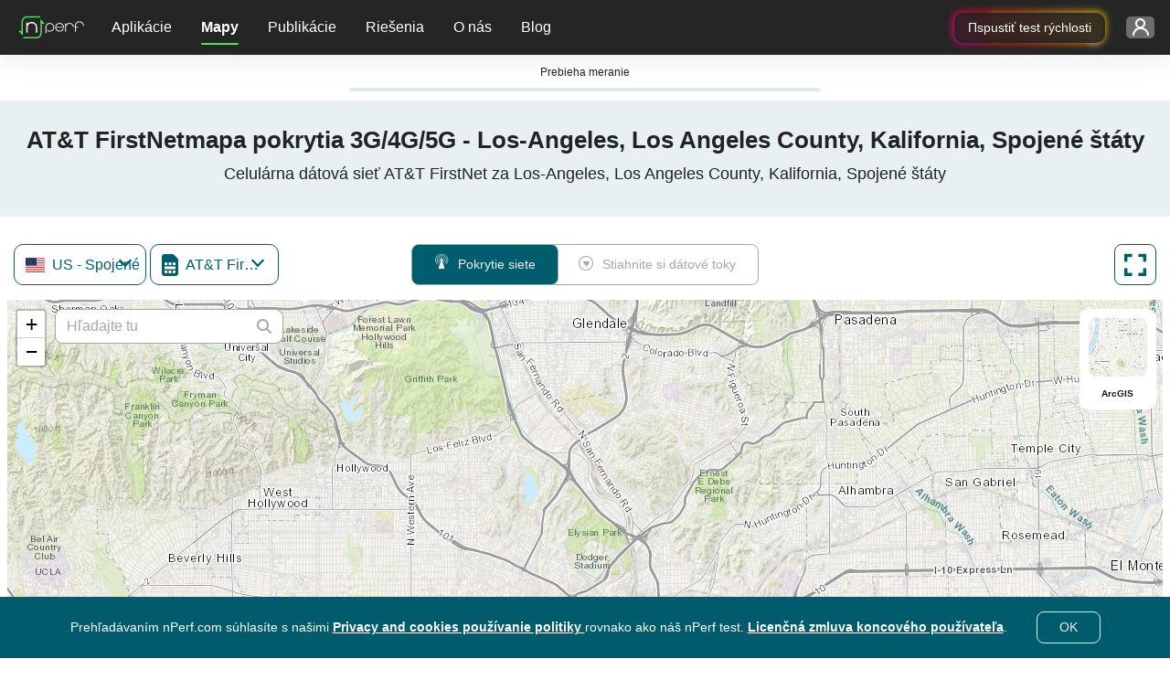

--- FILE ---
content_type: text/html; charset=UTF-8
request_url: https://www.nperf.com/sk/map/get-isp-list-by-country
body_size: -129
content:
{"status":200,"data":{"isp":[{"IspId":187448,"IspName":"AT&T FirstNet","IspFullName":{"Signal":"AT&T FirstNet","Download":"AT&T FirstNet"}},{"IspId":2420,"IspName":"AT&T Mobility","IspFullName":{"Signal":"AT&T Mobility","Download":"AT&T Mobility"}},{"IspId":221457,"IspName":"Boost Mobile","IspFullName":{"Signal":"Boost Mobile","Download":"Boost Mobile"}},{"IspId":31493,"IspName":"Carolina West Wireless","IspFullName":{"Signal":"Carolina West Wireless","Download":"Carolina West Wireless"}},{"IspId":39925,"IspName":"Cellular One","IspFullName":{"Signal":"Cellular One","Download":"Cellular One"}},{"IspId":85,"IspName":"T-Mobile (inc. Sprint)","IspFullName":{"Download":"T-Mobile (inc. Sprint)","Signal":"T-Mobile (inc. Sprint)"}},{"IspId":47633,"IspName":"U.S. Cellular","IspFullName":{"Signal":"U.S. Cellular","Download":"U.S. Cellular"}},{"IspId":1881,"IspName":"Union Wireless","IspFullName":{"Signal":"Union Wireless","Download":"Union Wireless"}},{"IspId":3255,"IspName":"Verizon Wireless","IspFullName":{"Signal":"Verizon Wireless","Download":"Verizon Wireless"}}],"Status":"OK"},"errors":[]}

--- FILE ---
content_type: text/html; charset=UTF-8
request_url: https://www.nperf.com/sk/map/update-map-header-component
body_size: -326
content:
<div class="row">
	<div class="col-12">
		<h1>AT&T FirstNetmapa pokrytia 3G/4G/5G - , Spojené štáty</h1>
		<h2>Celulárna dátová sieť AT&T FirstNet za , Spojené štáty</h2>
	</div>
</div>

--- FILE ---
content_type: text/html; charset=UTF-8
request_url: https://www.nperf.com/sk/map/update-map-description-component
body_size: 763
content:

<div class="row">
    <div class="col-11 container-text">
        <div class="isp-and-cities-container">
            <div id="ispList">
                <h2>Mapa pokrytia mobilnej siete podľa operátora</h2>
                <p>Táto mapa predstavuje pokrytie mobilnej siete AT&T FirstNet  2G, 3G, 4G a 5G v . Pozrite tiež: <a href="/sk/map/US/5368361.Los-Angeles/187448.ATT-FirstNet/download">AT&T FirstNet</a> mobilné bitrate Mapa v  a  s pokrytie mobilných sietí v .</p>
                                    <ul>
                                                    <li>
                                <a href="/sk/map/US/-/85.T-Mobile-inc-Sprint/signal">T-Mobile (inc. Sprint)</a>                            </li>
                                                    <li>
                                <a href="/sk/map/US/-/1881.Union-Wireless/signal">Union Wireless</a>                            </li>
                                                    <li>
                                <a href="/sk/map/US/-/2420.AT-T-Mobility/signal">AT&T Mobility</a>                            </li>
                                                    <li>
                                <a href="/sk/map/US/-/3255.Verizon-Wireless/signal">Verizon Wireless</a>                            </li>
                                                    <li>
                                <a href="/sk/map/US/-/31493.Carolina-West-Wireless/signal">Carolina West Wireless</a>                            </li>
                                                    <li>
                                <a href="/sk/map/US/-/39925.Cellular-One/signal">Cellular One</a>                            </li>
                                                    <li>
                                <a href="/sk/map/US/-/47633.U-S-Cellular/signal">U.S. Cellular</a>                            </li>
                                                    <li>
                                <a href="/sk/map/US/-/221457.Boost-Mobile/signal">Boost Mobile</a>                            </li>
                                            </ul>
                            </div>

            <div class="divider"></div>

            <div id="citiesList">
                                    <h2>Mapy pokrytia mobilnej siete pre iné oblasti</h2>
                    <p>Pozrite si tiež pokrytie mobilnej siete  3G / 4G / 5G v <span class="citiesTop15">  </span> :</p>
                    <ul class="cities-list">
                                                    <li>
                                <a href="/sk/map/US/5128581.New-York-City/187448.ATT-FirstNet/signal">New York City</a>                            </li>
                                                    <li>
                                <a href="/sk/map/US/5368361.Los-Angeles/187448.ATT-FirstNet/signal">Los Angeles</a>                            </li>
                                                    <li>
                                <a href="/sk/map/US/4887398.Chicago/187448.ATT-FirstNet/signal">Chicago</a>                            </li>
                                                    <li>
                                <a href="/sk/map/US/4699066.Houston/187448.ATT-FirstNet/signal">Houston</a>                            </li>
                                                    <li>
                                <a href="/sk/map/US/4560349.Philadelphia/187448.ATT-FirstNet/signal">Philadelphia</a>                            </li>
                                                    <li>
                                <a href="/sk/map/US/5308655.Phoenix/187448.ATT-FirstNet/signal">Phoenix</a>                            </li>
                                                    <li>
                                <a href="/sk/map/US/4726206.San-Antonio/187448.ATT-FirstNet/signal">San Antonio</a>                            </li>
                                                    <li>
                                <a href="/sk/map/US/5391811.San-Diego/187448.ATT-FirstNet/signal">San Diego</a>                            </li>
                                                    <li>
                                <a href="/sk/map/US/4684888.Dallas/187448.ATT-FirstNet/signal">Dallas</a>                            </li>
                                                    <li>
                                <a href="/sk/map/US/5392171.San-Jose/187448.ATT-FirstNet/signal">San Jose</a>                            </li>
                                                    <li>
                                <a href="/sk/map/US/4259418.Indianapolis/187448.ATT-FirstNet/signal">Indianapolis</a>                            </li>
                                                    <li>
                                <a href="/sk/map/US/4160021.Jacksonville/187448.ATT-FirstNet/signal">Jacksonville</a>                            </li>
                                                    <li>
                                <a href="/sk/map/US/5391959.San-Francisco/187448.ATT-FirstNet/signal">San Francisco</a>                            </li>
                                                    <li>
                                <a href="/sk/map/US/4671654.Austin/187448.ATT-FirstNet/signal">Austin</a>                            </li>
                                                    <li>
                                <a href="/sk/map/US/4509177.Columbus/187448.ATT-FirstNet/signal">Columbus</a>                            </li>
                                            </ul>
                
                                    <p>
                        Pozrite si tiež pokrytie mobilnou sieťou 3G/4G/5G vo vašej oblasti:                    </p>
                    <ul class="adm1-cities-list">
                                                    <li>
                                <a href="/sk/map/US/5391811.San-Diego/187448.ATT-FirstNet/signal">San Diego</a>                            </li>
                                                    <li>
                                <a href="/sk/map/US/5392171.San-Jose/187448.ATT-FirstNet/signal">San Jose</a>                            </li>
                                                    <li>
                                <a href="/sk/map/US/5391959.San-Francisco/187448.ATT-FirstNet/signal">San Francisco</a>                            </li>
                                                    <li>
                                <a href="/sk/map/US/5350937.Fresno/187448.ATT-FirstNet/signal">Fresno</a>                            </li>
                                                    <li>
                                <a href="/sk/map/US/5389489.Sacramento/187448.ATT-FirstNet/signal">Sacramento</a>                            </li>
                                                    <li>
                                <a href="/sk/map/US/5367929.Long-Beach/187448.ATT-FirstNet/signal">Long Beach</a>                            </li>
                                                    <li>
                                <a href="/sk/map/US/5378538.Oakland/187448.ATT-FirstNet/signal">Oakland</a>                            </li>
                                                    <li>
                                <a href="/sk/map/US/5325738.Bakersfield/187448.ATT-FirstNet/signal">Bakersfield</a>                            </li>
                                                    <li>
                                <a href="/sk/map/US/5323810.Anaheim/187448.ATT-FirstNet/signal">Anaheim</a>                            </li>
                                                    <li>
                                <a href="/sk/map/US/5392900.Santa-Ana/187448.ATT-FirstNet/signal">Santa Ana</a>                            </li>
                                                    <li>
                                <a href="/sk/map/US/5387877.Riverside/187448.ATT-FirstNet/signal">Riverside</a>                            </li>
                                                    <li>
                                <a href="/sk/map/US/5399020.Stockton/187448.ATT-FirstNet/signal">Stockton</a>                            </li>
                                                    <li>
                                <a href="/sk/map/US/5336899.Chula-Vista/187448.ATT-FirstNet/signal">Chula Vista</a>                            </li>
                                                    <li>
                                <a href="/sk/map/US/5350734.Fremont/187448.ATT-FirstNet/signal">Fremont</a>                            </li>
                                                    <li>
                                <a href="/sk/map/US/5359777.Irvine/187448.ATT-FirstNet/signal">Irvine</a>                            </li>
                                            </ul>
                            </div>
        </div>
    </div>
</div>


--- FILE ---
content_type: text/html; charset=UTF-8
request_url: https://www.nperf.com/sk/map/update-map-header-component
body_size: -296
content:
<div class="row">
	<div class="col-12">
		<h1>AT&T FirstNetmapa pokrytia 3G/4G/5G - Los-Angeles, Los Angeles County, Kalifornia, Spojené štáty</h1>
		<h2>Celulárna dátová sieť AT&T FirstNet za Los-Angeles, Los Angeles County, Kalifornia, Spojené štáty</h2>
	</div>
</div>

--- FILE ---
content_type: text/html; charset=UTF-8
request_url: https://www.nperf.com/sk/map/update-map-description-component
body_size: 746
content:

<div class="row">
    <div class="col-11 container-text">
        <div class="isp-and-cities-container">
            <div id="ispList">
                <h2>Mapa pokrytia mobilnej siete podľa operátora</h2>
                <p>Táto mapa predstavuje pokrytie mobilnej siete AT&T FirstNet  2G, 3G, 4G a 5G v Los-Angeles, Los Angeles County, Kalifornia. Pozrite tiež: <a href="/sk/map/US/5368361.Los-Angeles/187448.ATT-FirstNet/download">AT&T FirstNet</a> mobilné bitrate Mapa v Los-Angeles, Los Angeles County, Kalifornia a  s pokrytie mobilných sietí v Los-Angeles, Los Angeles County, Kalifornia.</p>
                                    <ul>
                                                    <li>
                                <a href="/sk/map/US/-/85.T-Mobile-inc-Sprint/signal">T-Mobile (inc. Sprint)</a>                            </li>
                                                    <li>
                                <a href="/sk/map/US/-/1881.Union-Wireless/signal">Union Wireless</a>                            </li>
                                                    <li>
                                <a href="/sk/map/US/-/2420.AT-T-Mobility/signal">AT&T Mobility</a>                            </li>
                                                    <li>
                                <a href="/sk/map/US/-/3255.Verizon-Wireless/signal">Verizon Wireless</a>                            </li>
                                                    <li>
                                <a href="/sk/map/US/-/31493.Carolina-West-Wireless/signal">Carolina West Wireless</a>                            </li>
                                                    <li>
                                <a href="/sk/map/US/-/39925.Cellular-One/signal">Cellular One</a>                            </li>
                                                    <li>
                                <a href="/sk/map/US/-/47633.U-S-Cellular/signal">U.S. Cellular</a>                            </li>
                                                    <li>
                                <a href="/sk/map/US/-/221457.Boost-Mobile/signal">Boost Mobile</a>                            </li>
                                            </ul>
                            </div>

            <div class="divider"></div>

            <div id="citiesList">
                                    <h2>Mapy pokrytia mobilnej siete pre iné oblasti</h2>
                    <p>Pozrite si tiež pokrytie mobilnej siete  3G / 4G / 5G v <span class="citiesTop15">  </span> :</p>
                    <ul class="cities-list">
                                                    <li>
                                <a href="/sk/map/US/5128581.New-York-City/187448.ATT-FirstNet/signal">New York City</a>                            </li>
                                                    <li>
                                <a href="/sk/map/US/5368361.Los-Angeles/187448.ATT-FirstNet/signal">Los Angeles</a>                            </li>
                                                    <li>
                                <a href="/sk/map/US/4887398.Chicago/187448.ATT-FirstNet/signal">Chicago</a>                            </li>
                                                    <li>
                                <a href="/sk/map/US/4699066.Houston/187448.ATT-FirstNet/signal">Houston</a>                            </li>
                                                    <li>
                                <a href="/sk/map/US/4560349.Philadelphia/187448.ATT-FirstNet/signal">Philadelphia</a>                            </li>
                                                    <li>
                                <a href="/sk/map/US/5308655.Phoenix/187448.ATT-FirstNet/signal">Phoenix</a>                            </li>
                                                    <li>
                                <a href="/sk/map/US/4726206.San-Antonio/187448.ATT-FirstNet/signal">San Antonio</a>                            </li>
                                                    <li>
                                <a href="/sk/map/US/5391811.San-Diego/187448.ATT-FirstNet/signal">San Diego</a>                            </li>
                                                    <li>
                                <a href="/sk/map/US/4684888.Dallas/187448.ATT-FirstNet/signal">Dallas</a>                            </li>
                                                    <li>
                                <a href="/sk/map/US/5392171.San-Jose/187448.ATT-FirstNet/signal">San Jose</a>                            </li>
                                                    <li>
                                <a href="/sk/map/US/4259418.Indianapolis/187448.ATT-FirstNet/signal">Indianapolis</a>                            </li>
                                                    <li>
                                <a href="/sk/map/US/4160021.Jacksonville/187448.ATT-FirstNet/signal">Jacksonville</a>                            </li>
                                                    <li>
                                <a href="/sk/map/US/5391959.San-Francisco/187448.ATT-FirstNet/signal">San Francisco</a>                            </li>
                                                    <li>
                                <a href="/sk/map/US/4671654.Austin/187448.ATT-FirstNet/signal">Austin</a>                            </li>
                                                    <li>
                                <a href="/sk/map/US/4509177.Columbus/187448.ATT-FirstNet/signal">Columbus</a>                            </li>
                                            </ul>
                
                                    <p>
                        Pozrite si tiež pokrytie mobilnou sieťou 3G/4G/5G vo vašej oblasti:                    </p>
                    <ul class="adm1-cities-list">
                                                    <li>
                                <a href="/sk/map/US/5391811.San-Diego/187448.ATT-FirstNet/signal">San Diego</a>                            </li>
                                                    <li>
                                <a href="/sk/map/US/5392171.San-Jose/187448.ATT-FirstNet/signal">San Jose</a>                            </li>
                                                    <li>
                                <a href="/sk/map/US/5391959.San-Francisco/187448.ATT-FirstNet/signal">San Francisco</a>                            </li>
                                                    <li>
                                <a href="/sk/map/US/5350937.Fresno/187448.ATT-FirstNet/signal">Fresno</a>                            </li>
                                                    <li>
                                <a href="/sk/map/US/5389489.Sacramento/187448.ATT-FirstNet/signal">Sacramento</a>                            </li>
                                                    <li>
                                <a href="/sk/map/US/5367929.Long-Beach/187448.ATT-FirstNet/signal">Long Beach</a>                            </li>
                                                    <li>
                                <a href="/sk/map/US/5378538.Oakland/187448.ATT-FirstNet/signal">Oakland</a>                            </li>
                                                    <li>
                                <a href="/sk/map/US/5325738.Bakersfield/187448.ATT-FirstNet/signal">Bakersfield</a>                            </li>
                                                    <li>
                                <a href="/sk/map/US/5323810.Anaheim/187448.ATT-FirstNet/signal">Anaheim</a>                            </li>
                                                    <li>
                                <a href="/sk/map/US/5392900.Santa-Ana/187448.ATT-FirstNet/signal">Santa Ana</a>                            </li>
                                                    <li>
                                <a href="/sk/map/US/5387877.Riverside/187448.ATT-FirstNet/signal">Riverside</a>                            </li>
                                                    <li>
                                <a href="/sk/map/US/5399020.Stockton/187448.ATT-FirstNet/signal">Stockton</a>                            </li>
                                                    <li>
                                <a href="/sk/map/US/5336899.Chula-Vista/187448.ATT-FirstNet/signal">Chula Vista</a>                            </li>
                                                    <li>
                                <a href="/sk/map/US/5350734.Fremont/187448.ATT-FirstNet/signal">Fremont</a>                            </li>
                                                    <li>
                                <a href="/sk/map/US/5359777.Irvine/187448.ATT-FirstNet/signal">Irvine</a>                            </li>
                                            </ul>
                            </div>
        </div>
    </div>
</div>
